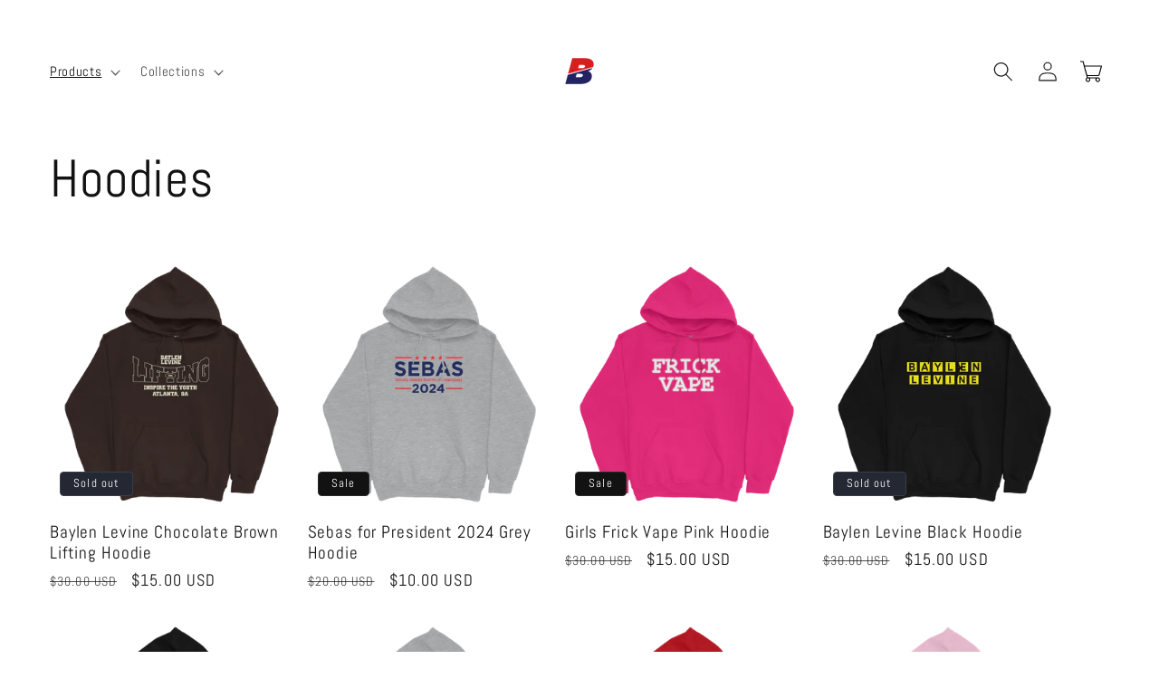

--- FILE ---
content_type: text/javascript
request_url: https://baylenlevine.com/cdn/shop/t/34/assets/ajaxinate.min.js?v=92022956019506265171721078276
body_size: 1011
content:
$(document).ready(function() {
    var productsLoaded = 0; 
    var loading = false; 
    var currentPage = 1;
    var all_done_loading = false;
    function loadInitialProducts() {
        $.ajax({
            url: '/products.json',
            method: 'GET',
            data: {
                page: currentPage,
                limit: 16 
            },
            success: function(data) {
                var remainingProducts = data.products.sort((a, b) => new Date(b.created_at) - new Date(a.created_at));
                if (remainingProducts.length > 0) {
                    displayProducts(remainingProducts);
                    productsLoaded += 16; 
                } else {
                    console.log('No more products remaining.');
                    $('.ikreh-loading-more-products').hide();
                    all_done_loading = true;
                }
                
                currentPage = 3; 
            },
            error: function(xhr, status, error) {
                console.error('Failed to fetch more products:', error);
                loading = false; 
            }
        });
        // loading = true; 
    }

    
    function loadMoreProducts() {
        console.log('Loading more products...');
        $.ajax({
            url: '/products.json',
            method: 'GET',
            data: {
                page: currentPage,
                limit: 8 
            },
            success: function(data) {
                var remainingProducts = data.products.sort((a, b) => new Date(b.created_at) - new Date(a.created_at));
                if (remainingProducts.length > 0) {
                    displayProducts(remainingProducts);
                    productsLoaded += 8; 
                } else {
                    console.log('No more products remaining.');
                    $('.ikreh-loading-more-products').hide();
                    all_done_loading = true;
                }
                
                currentPage++; 
            },
            error: function(xhr, status, error) {
                console.error('Failed to fetch more products:', error);
                loading = false; 
            }
        });
        // loading = true; 
    }
    function displayProducts(products) {
      if( products.products ){
        all_products = products.products;
      }else{
        all_products = products;
      }
        var productList = $('#ikreh-product-list');
      console.log( 'All Products ' , products );
        all_products.forEach(function(product) {
            console.log( 'Loop Each Product -' ,product );
            var ikreh_new_product = '';
          loading = false; 
            ikreh_new_product += '<li id="Slide-template--' + product.id + '__featured_collection-1" class="grid__item scroll-trigger animate--slide-in" data-cascade="" style="--animation-order: 0;">';
            ikreh_new_product += '    <link href="//baylenlevine.com/cdn/shop/t/30/assets/component-rating.css?v=179577762467860590411715361711" rel="stylesheet" type="text/css" media="all">';
            ikreh_new_product += '    <link href="//baylenlevine.com/cdn/shop/t/30/assets/component-volume-pricing.css?v=56284703641257077881715361711" rel="stylesheet" type="text/css" media="all">';
            ikreh_new_product += '    <div class="card-wrapper product-card-wrapper underline-links-hover">';
            ikreh_new_product += '        <div class=" card card--standard card--media " style="--ratio-percent: 100.0%;">';
            ikreh_new_product += '            <div class="card__inner color-scheme-1 gradient ratio" style="--ratio-percent: 100.0%;">';
            ikreh_new_product += '                <div class="card__media">';
            ikreh_new_product += '                    <div class="media media--transparent media--hover-effect">';
            ikreh_new_product += '                        <img srcset="' + product.images[0].src + '?width=533" src="' + product.images[0].src + '?width=533" sizes="(min-width: 1200px) 267px, (min-width: 990px) calc((100vw - 130px) / 4), (min-width: 750px) calc((100vw - 120px) / 3), calc((100vw - 35px) / 2)" alt="' + product.title + '" class="motion-reduce" loading="lazy" width="1600" height="1600">';
            ikreh_new_product += '                    </div>';
            ikreh_new_product += '                </div>';
            ikreh_new_product += '                <div class="card__content">';
            ikreh_new_product += '                <div class="card__information">';
            ikreh_new_product += '                    <h3 class="card__heading">';
            ikreh_new_product += '                        <a href="/products/' + product.handle + '" id="StandardCardNoMediaLink-template--' + product.id + '__featured_collection-6871696539761" class="full-unstyled-link" aria-labelledby="StandardCardNoMediaLink-template--' + product.id + '__featured_collection-6871696539761 NoMediaStandardBadge-template--' + product.id + '__featured_collection-6871696539761">';
            ikreh_new_product += '                            ' + product.title;
            ikreh_new_product += '                        </a>';
            ikreh_new_product += '                    </h3>';
            ikreh_new_product += '                </div>';
            if(  product.variants[0].compare_at_price && null !=  product.variants[0].compare_at_price ){
                ikreh_new_product += '                <div class="card__badge bottom left">';
                ikreh_new_product += '                    <span id="NoMediaStandardBadge-template--' + product.id + '__featured_collection-6871696539761" class="badge badge--bottom-left color-scheme-4">Sale</span>';
                ikreh_new_product += '                </div>';
            }
            ikreh_new_product += '            </div>';
            ikreh_new_product += '        </div>';
            ikreh_new_product += '        <div class="card__content">';
            ikreh_new_product += '            <div class="card__information">';
            ikreh_new_product += '            <h3 class="card__heading h5" id="title-template--' + product.id + '__featured_collection-6871696539761">';
            ikreh_new_product += '                <a href="/products/' + product.handle + '" id="CardLink-template--' + product.id + '__featured_collection-6871696539761" class="full-unstyled-link" aria-labelledby="CardLink-template--' + product.id + '__featured_collection-6871696539761 Badge-template--' + product.id + '__featured_collection-6871696539761">';
            ikreh_new_product += '                    ' + product.title;
            ikreh_new_product += '                </a>';
            ikreh_new_product += '            </h3>';
            ikreh_new_product += '        <div class="card-information">';
            ikreh_new_product += '            <span class="caption-large light"></span>';
            if(  product.variants[0].compare_at_price && null !=  product.variants[0].compare_at_price ){
              ikreh_new_product += '            <div class=" price  price--on-sale">';
            }else{
              ikreh_new_product += '            <div class=" price  ">';
            }
            ikreh_new_product += '                <div class="price__container">';
            ikreh_new_product += '                    <div class="price__regular">';
            ikreh_new_product += '                        <span class="visually-hidden visually-hidden--inline">Regular price</span>';
            ikreh_new_product += '                        <span class="price-item price-item--regular">';
            ikreh_new_product += '                            $ ' + product.variants[0].price + ' USD ' ;
            ikreh_new_product += '                        </span>';
            ikreh_new_product += '                    </div>';
            if(  product.variants[0].compare_at_price && null !=  product.variants[0].compare_at_price ){
                ikreh_new_product += '                    <div class="price__sale">';
                ikreh_new_product += '                        <span class="visually-hidden visually-hidden--inline">Regular price</span>';
                ikreh_new_product += '                        <span>';
                ikreh_new_product += '                            <s class="price-item price-item--regular">';
                ikreh_new_product += '                               $ ' + product.variants[0].compare_at_price + ' USD';
                ikreh_new_product += '                            </s>';
                ikreh_new_product += '                        </span>';
                ikreh_new_product += '                        <span class="visually-hidden visually-hidden--inline">Sale price</span>';
                ikreh_new_product += '                        <span class="price-item price-item--sale price-item--last">';
                ikreh_new_product += '                           $ ' + product.variants[0].price + ' USD ';
                ikreh_new_product += '                        </span>';
                ikreh_new_product += '                    </div>';
            }
            ikreh_new_product += '                    <small class="unit-price caption hidden">';
            ikreh_new_product += '                        <span class="visually-hidden">Unit price</span>';
            ikreh_new_product += '                        <span class="price-item price-item--last">';
            ikreh_new_product += '                            <span></span>';
            ikreh_new_product += '                            <span aria-hidden="true">/</span>';
            ikreh_new_product += '                            <span class="visually-hidden">&nbsp;per&nbsp;</span>';
            ikreh_new_product += '                            <span> </span>';
            ikreh_new_product += '                        </span>';
            ikreh_new_product += '                    </small>';
            ikreh_new_product += '                </div>';
            ikreh_new_product += '            </div>';
            ikreh_new_product += '        </div>';
            ikreh_new_product += '    </div>';
            if(  product.variants[0].compare_at_price && null !=  product.variants[0].compare_at_price ){
                ikreh_new_product += '    <div class="card__badge bottom left">';
                ikreh_new_product += '        <span id="Badge-template--' + product.id + '__featured_collection-6871696539761" class="badge badge--bottom-left color-scheme-4">Sale</span>';
                ikreh_new_product += '    </div>';
            }
            ikreh_new_product += '</div>';
            ikreh_new_product += '</div>';
            ikreh_new_product += '</div>';
            ikreh_new_product += '</li>';
            // productList.append('<li class="ikreh-count-products-' + $('#ikreh-product-list').find('li').length  + '" >' + product.title + '</li>');
            productList.append(ikreh_new_product);
        });
    }

    loadInitialProducts();

    $(window).scroll(function() {
        // var productListBottom = $('#shopify-section-sections--15396346757233__footer').offset().top + $('#shopify-section-sections--15396346757233__footer').outerHeight();
        var productListBottom = $('footer.footer.color-scheme-1.gradient.section-sections--15336245592177__footer-padding').offset().top ;
        var windowBottom = $(window).scrollTop() + $(window).height();
        
        if ( !loading && !all_done_loading && windowBottom >= productListBottom  ) {
              loading = true;
              setTimeout(function() {
                  console.log('Next');
                  // 
                  
                  // 
                  loadMoreProducts();
                  // return;
               }, 200);
        }
    });
});
